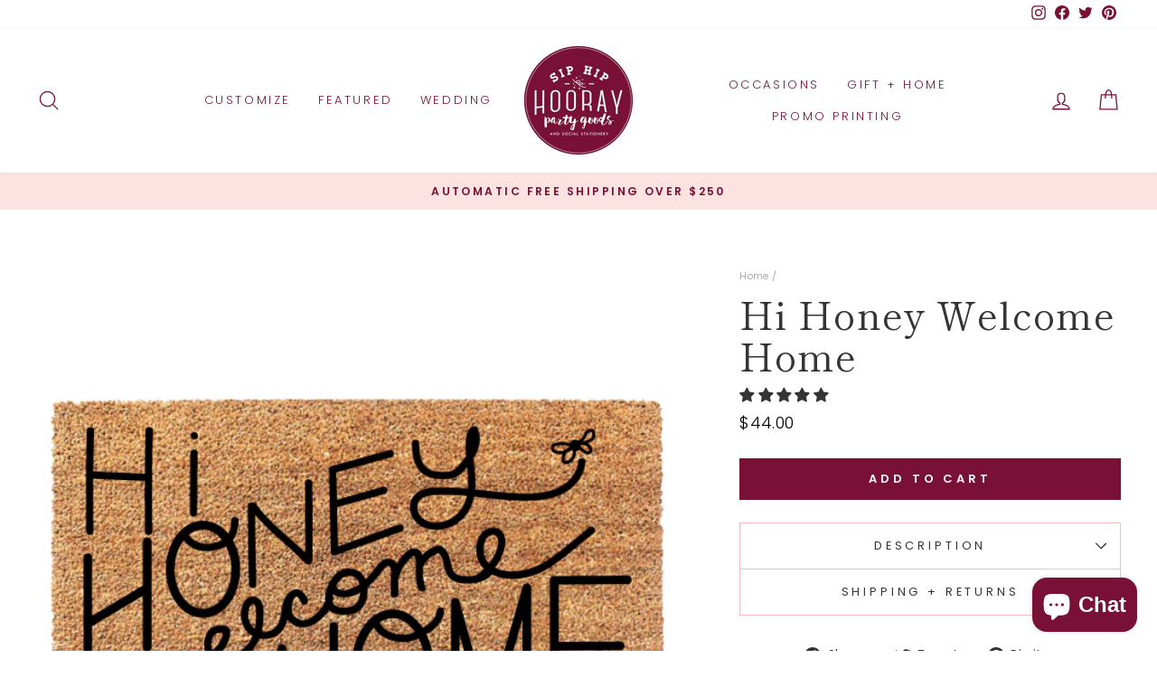

--- FILE ---
content_type: text/html; charset=utf-8
request_url: https://www.siphiphooray.com/apps/reviews/products?url=https:/www.siphiphooray.com/products/hi-honey-welcome-home
body_size: 1516
content:
 [ { "@context": "http://schema.org",  "@type": "Product",  "@id": "https://www.siphiphooray.com/products/hi-honey-welcome-home#product_sp_schemaplus", "mainEntityOfPage": { "@type": "WebPage", "@id": "https://www.siphiphooray.com/products/hi-honey-welcome-home#webpage_sp_schemaplus", "sdDatePublished": "2026-01-17T18:10-0600", "sdPublisher": { "@context": "http://schema.org", "@type": "Organization", "@id": "https://schemaplus.io", "name": "SchemaPlus App" } }, "additionalProperty": [    { "@type": "PropertyValue", "name" : "Tags", "value": [  "All Doormats Collection",  "Anniversary Gift",  "Bridal",  "Client Gifts",  "Coir",  "Corporate",  "Custom",  "Door Mat",  "Doormat",  "Doormat Decoir",  "Doormats",  "Funny Doormat",  "Funny Mat",  "Gifts for The Home",  "Housewarming",  "Housewarming Doormats Page",  "Last Name",  "Logo Mat",  "Logos",  "Monogrammed",  "Name",  "New Home Gift",  "New Name",  "Newlywed Doormats Page",  "Newlywed Gift",  "Newlyweds",  "Personalized",  "Porch Decor",  "Realtor Gift",  "Rug",  "Rugs",  "Shop on Main",  "Shower Gifts",  "The Doormat Co",  "The Personalized Doormat Co",  "Title Company",  "Unique",  "Wedding Gift",  "Welcome",  "Welcome Home",  "Welcome Mat"  ] }   ,{"@type": "PropertyValue", "name" : "Title", "value": [  "Default Title"  ] }   ],    "aggregateRating": { "@type": "AggregateRating", "description": "Judge.me 2", "bestRating": "5", "reviewCount": "4", "worstRating": "1", "ratingValue": "5.00" },     "brand": { "@type": "Brand", "name": "WoodsByStu",  "url": "https://www.siphiphooray.com/collections/vendors?q=WoodsByStu"  },  "category":"Doormat", "color": "", "depth":"", "height":"", "itemCondition":"http://schema.org/NewCondition", "logo":"", "manufacturer":"", "material": "", "model":"",  "offers": { "@type": "Offer", "@id": "6564368613573",   "availability": "http://schema.org/InStock",    "inventoryLevel": { "@type": "QuantitativeValue", "value": "0" },    "price" : 44.0, "priceSpecification": [ { "@type": "UnitPriceSpecification", "price": 44.0, "priceCurrency": "USD" }  ],      "priceCurrency": "USD", "description": "USD-4400-$44.00-$44.00 USD-44.00", "priceValidUntil": "2030-12-21",    "shippingDetails": [  { "@type": "OfferShippingDetails", "shippingRate": { "@type": "MonetaryAmount",    "currency": "USD" }, "shippingDestination": { "@type": "DefinedRegion", "addressCountry": [  ] }, "deliveryTime": { "@type": "ShippingDeliveryTime", "handlingTime": { "@type": "QuantitativeValue", "minValue": "", "maxValue": "", "unitCode": "DAY" }, "transitTime": { "@type": "QuantitativeValue", "minValue": "", "maxValue": "", "unitCode": "DAY" } }  }  ],   "seller": { "@type": "Organization", "name": "SipHipHooray", "@id": "https://www.siphiphooray.com#organization_sp_schemaplus" } },     "productID":"6564368613573",  "productionDate":"", "purchaseDate":"", "releaseDate":"",  "review": [         { "@context": "https://schema.org/", "@type": "Review", "reviewRating": { "@type": "Rating", "ratingValue": "5" }, "datePublished": "2019-09-20 01:27:25 UTC", "author": { "@type": "Person", "name": "Jeanne Mitchell" }, "reviewBody": "Love it! Took a little longer than expected to arrive but... overall I'm soo happy!!", "description": "Judge.me Review", "name": "Love it! Took a little longer than expecte..." },        { "@context": "https://schema.org/", "@type": "Review", "reviewRating": { "@type": "Rating", "ratingValue": "5" }, "datePublished": "2019-09-20 01:27:25 UTC", "author": { "@type": "Person", "name": "Jeanne Mitchell" }, "reviewBody": "Love it! Took a little longer than expected to arrive but... overall I'm soo happy!!", "description": "Judge.me Review", "name": "Love it! Took a little longer than expecte..." },        { "@context": "https://schema.org/", "@type": "Review", "reviewRating": { "@type": "Rating", "ratingValue": "5" }, "datePublished": "2019-09-19 21:10:01 UTC", "author": { "@type": "Person", "name": "Jennaloeve Torp" }, "reviewBody": "Love my new doormat! Thank you so much!", "description": "Judge.me Review", "name": "Love my new doormat! Thank you so much!" },        { "@context": "https://schema.org/", "@type": "Review", "reviewRating": { "@type": "Rating", "ratingValue": "5" }, "datePublished": "2019-09-19 21:10:01 UTC", "author": { "@type": "Person", "name": "Jennaloeve Torp" }, "reviewBody": "Love my new doormat! Thank you so much!", "description": "Judge.me Review", "name": "Love my new doormat! Thank you so much!" }  ],   "sku": 39365672992965,   "gtin8": "72992965", "mpn": "",  "weight": { "@type": "QuantitativeValue", "unitCode": "LBR", "value": "0.0" }, "width":"",    "description": "Sip Hip Hooray custom doormats make an exciting and thoughtful gift, conversation piece, or a sure way to make your mailman chuckle! \n\n\n\nSize: 18” x 30”\n\nPrint Area:  Full Bleed, 18” x 30”\n\nMaterial: 100% natural Coir fiber bristles with a durable PVC backing for increased durability and to help prevent movement.\n\nCleaning: To clean, simply shake out the rug or vacuum. If spot cleaning, do not apply chemicals directly to the design. Fibers will shed naturally over time.\n",  "image": [      "https:\/\/www.siphiphooray.com\/cdn\/shop\/products\/Hi-Honey-Welcome-Home.jpg?v=1615567406\u0026width=600"      ], "name": "Hi Honey Welcome Home", "url": "https://www.siphiphooray.com/products/hi-honey-welcome-home" }      ,{ "@context": "http://schema.org", "@type": "BreadcrumbList", "name": "SipHipHooray Breadcrumbs Schema by SchemaPlus", "itemListElement": [  { "@type": "ListItem", "position": 1, "item": { "@id": "https://www.siphiphooray.com/collections", "name": "Products" } }, { "@type": "ListItem", "position": 2, "item": { "@id": "https://www.siphiphooray.com/collections/all-doormats", "name": "All Doormats" } },  { "@type": "ListItem", "position": 3, "item": { "@id": "https://www.siphiphooray.com/products/hi-honey-welcome-home#breadcrumb_sp_schemaplus", "name": "Hi Honey Welcome Home" } } ] }  ]